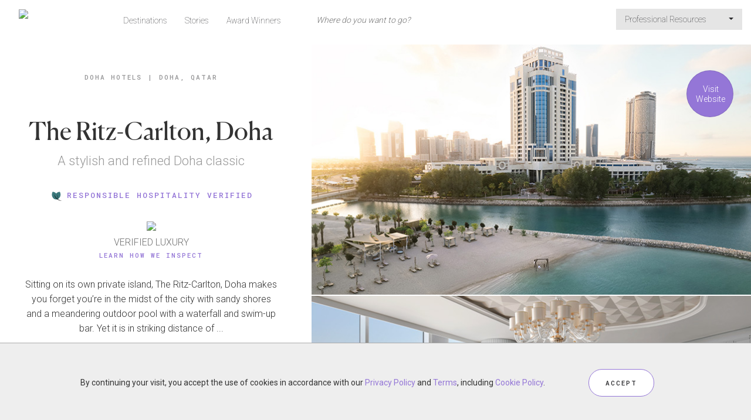

--- FILE ---
content_type: text/html;charset=UTF-8
request_url: https://www.forbestravelguide.com/hotels/doha-qatar/the-ritz-carlton-doha
body_size: 12427
content:
<!DOCTYPE html>
<html class="no-js" lang="en" xmlns="http://www.w3.org/1999/xhtml">
<head>
    <title>The Ritz-Carlton, Doha - Doha Hotels - Doha, Qatar - Forbes Travel Guide</title>
    <meta name="description" content="Sitting on its own private island, The Ritz-Carlton, Doha makes you forget you’re in the midst of the city with sandy shores and a meandering outdoor pool with a waterfall and swim-up bar."/>
    <meta name="keywords" content=""/>
    <meta name="language" content="en"/>
    <meta charset="utf-8"/>
    <meta http-equiv="Content-Type" content="text/html; charset=UTF-8"/>
    <meta http-equiv="X-UA-Compatible" content="IE=Edge"/>
    <meta name="viewport" content="width=device-width, initial-scale=1">
    <meta name="author" content="">
    <meta name="fragment" content="!">

    <meta property="fb:app_id" content="317994554883786"/>
    <meta property="og:type" content="article"/>
    <meta property="og:title" content="The Ritz-Carlton, Doha - Doha Hotels - Doha, Qatar - Forbes Travel Guide"/>
    <meta property="og:image" content="http://secure.s.forbestravelguide.com/img/properties/the-ritz-carlton-doha/the-ritz-carlton-doha-exterior2.jpg"/>
    <meta property="og:image" content="http://secure.s.forbestravelguide.com/img/properties/the-ritz-carlton-doha/the-ritz-carlton-doha-ivory-suite.jpg"/>
        <meta property="og:image" content="http://secure.s.forbestravelguide.com/img/properties/the-ritz-carlton-doha/the-ritz-carlton-doha-club-lounge.jpg"/>
        <meta property="og:image" content="http://secure.s.forbestravelguide.com/img/properties/the-ritz-carlton-doha/the-ritz-carlton-doha-dohrz-b-lounge.jpg"/>
        <meta property="og:image" content="http://secure.s.forbestravelguide.com/img/properties/the-ritz-carlton-doha/the-ritz-carlton-doha-swimming-pool.jpg"/>
        <meta property="og:image" content="http://secure.s.forbestravelguide.com/img/properties/the-ritz-carlton-doha/the-ritz-carlton-doha-outdoor-pool.jpg"/>
        <meta property="og:image" content="http://secure.s.forbestravelguide.com/img/properties/the-ritz-carlton-doha/the-ritz-carlton-doha-exterior.jpg"/>
        <meta property="og:description" content="Sitting on its own private island, The Ritz-Carlton, Doha makes you forget you’re in the midst of the city with sandy shores and a meandering outdoor pool with a waterfall and swim-up bar."/>
    <meta property="og:url" content="http://www.forbestravelguide.com/hotels/doha-qatar/the-ritz-carlton-doha"/>
    <meta property="og:site_name" content="Forbes Travel Guide"/>

    <meta name="twitter:site" content="@forbesInspector"/>
    <meta name="twitter:card" content="summary_large_image"/>
    <meta name="twitter:title" content="The Ritz-Carlton, Doha - Doha Hotels - Doha, Qatar - Forbes Travel Guide"/>
    <meta name="twitter:description" content="The Ritz-Carlton, Doha - Doha Hotels - Doha, Qatar - Forbes Travel Guide"/>
    <meta name="twitter:image" content="http://secure.s.forbestravelguide.com/img/properties/the-ritz-carlton-doha/the-ritz-carlton-doha-exterior2.jpg"/>
    <meta name="format-detection" content="telephone=no">

    <link rel="canonical" href="http://www.forbestravelguide.com/hotels/doha-qatar/the-ritz-carlton-doha"/>

    <script src="https://maps.googleapis.com/maps/api/js?key=AIzaSyAHA9z2qFbiTiRnWuJPgclLgINu5GzrMKs&libraries=places"></script>

    <script type="application/ld+json">{"@context":"http://schema.org","@type":"Hotel","name":"The Ritz-Carlton, Doha","description":"<p>Sitting on its own private island, The Ritz-Carlton, Doha makes you forget you\u2019re in the midst of the city with sandy shores and a meandering outdoor pool with a waterfall and swim-up bar. Yet it is in striking distance of the bustling West Bay business district, The Pearl Qatar, the emerging Lusail area and one of the impressive 2022 World Cup stadiums.</p><p></p><p>An extensive renovation of its 374 rooms and suites unveiled in 2019 and 2020 breathed new life into The Ritz-Carlton while it still managed to maintain the elements (like its renowned service and warm, welcoming atmosphere) that made it one of <a href=\"https://www.forbestravelguide.com/destinations/doha-qatar/travel-guide\">Doha</a>\u2019s most-loved luxury hotels. The new-look rooms ooze understated luxury \u2014 think muted blues and fresh whites with touches of gold \u2014 and start at a spacious 538 square feet and go up to 2,422 square feet.</p><p></p><p>The refurbishment included adding three new restaurants to its culinary arsenal: a branch of the popular STK steakhouse, pan-Asian hot spot B-Lounge and relaxed French brasserie Sel &amp; Miel. Those combined with the extensive leisure facilities and private beach make The Ritz Carlton, Doha an inviting city oasis.</p>","address":"PO Box 23400, West Bay Lagoon, Doha, Qatar","telephone":"974-4484-8000 ","image":"https://secure.s.forbestravelguide.com/img/properties/the-ritz-carlton-doha/thumbs/the-ritz-carlton-doha-exterior2.jpg","starRating":{"@type":"RatingEnum","ratingValue":"4"}}</script>
    <script type="application/ld+json">{"@context":"http://schema.org","@type":"BreadcrumbList","itemListElement":[{"@type":"ListItem","position":1,"item":{"@id":"/destinations/doha-qatar?show=hotels","name":"Doha Hotels"}},{"@type":"ListItem","position":2,"item":{"@id":"","name":"Doha, Qatar"}}]}</script>
    <!-- Google Analytics -->
<!-- End Google Analytics -->

    <!-- Google Tag Manager -->
    <script>(function(w,d,s,l,i){w[l]=w[l]||[];w[l].push({'gtm.start':
            new Date().getTime(),event:'gtm.js'});var f=d.getElementsByTagName(s)[0],
        j=d.createElement(s),dl=l!='dataLayer'?'&l='+l:'';j.async=true;j.src=
        'https://www.googletagmanager.com/gtm.js?id='+i+dl;f.parentNode.insertBefore(j,f);
    })(window,document,'script','dataLayer','GTM-T87K44RX');</script>
    <!-- End Google Tag Manager -->

    <!-- ********************** PROD Mode ********************** -->
    <script src="/assets/js/main.min.js?v=1.0_20251204-07351764834033485"></script>
        <!--  ***********  Not FTG Minified Extra Assets *********** -->

    <link rel="stylesheet" type="text/css" href="/assets/css/style.css?v=1.0_20251204-07351764834033485">

    <link rel="stylesheet" href="https://secure.s.forbestravelguide.com/extra/extra.css?v=1.0_20251204-07351764834033485" type="text/css">
    <script src="https://secure.s.forbestravelguide.com/extra/extra.js?v=1.0_20251204-07351764834033485"></script>
<link rel="shortcut icon" type="image/ico" href="/assets/images/favicon.ico"/>
    <link rel="apple-touch-icon" href="/assets/images/apple-touch-icon.png" />
    <link rel="apple-touch-icon-precomposed" href="/assets/images/apple-touch-icon.png" />
    <link rel="stylesheet" href="/assets/js/plugins/glightbox-3.3.0/dist/css/glightbox.css" />

    <script>
        document.addEventListener("DOMContentLoaded", function() {
            const lightbox = GLightbox({
                selector: '.glightbox'
            });
        });
    </script>

</head>

<body id="ftg-property" class="ftgClientView" data-runMode="prod" data-globalImageBase="https://secure.s.forbestravelguide.com">
<!-- Google Tag Manager (noscript) -->
<noscript><iframe src="https://www.googletagmanager.com/ns.html?id=GTM-T87K44RX"
                  height="0" width="0" style="display:none;visibility:hidden"></iframe></noscript>
<!-- End Google Tag Manager (noscript) -->
<input type="hidden" id="viewedPropertiesText" name="viewedPropertiesText" value="RECENTLY VIEWED PROPERTIES"/>
<div id="mobileSearch" class="modal fade2">
    <div class="topNavSearch globalSearchBlock navbar-collapse navbar-form navbar-left">
        <form class="globalSearchForm" action="/search" method="post">
            <input class="topViewAll" type="hidden" name="viewAll" value="false">
            <div class="globalSearchWrap">
                <div class="globalSearchInputWrap">
                    <div>
                        <span class="searchMagnify"></span>
                        <input name="phrase" autocomplete="off" type="text" tabindex="3" class="topNav searchInput" placeholder="Where do you want to go?" value=""/><a href="#" class="mobileClose" data-dismiss="modal">X</a>
                    </div>
                    <div class="mobileSearchInfo"><span class="showingCount"></span><span class="ViewAllSearchResult"><a href="#" class="viewAllResultLink">VIEW ALL RESULTS</a></span></div>
                </div>
                <div class="mobileViewAll">
                    <span class="showingCount"></span>
                    <a href="#" class="viewAllResultLink">VIEW ALL RESULTS</a>
                </div>
                <div>
                    <ul class="globalSearchMenu"></ul>
                </div>
            </div>
        </form>

    </div>

</div>










<img src="https://secure.s.forbestravelguide.com/img/properties/the-ritz-carlton-doha/the-ritz-carlton-doha-exterior2.jpg" class="hidden-pinterest">
<input type="hidden" id="shareEmailBody" value="Sitting on its own private island, The Ritz-Carlton, Doha makes you forget you’re in the midst of the city with sandy shores and a meandering outdoor pool with a waterfall and swim-up bar."/>


<div id="propertyWrap">

    <div id="whatWePaidModal" class="whatWePaidModalWrap modal fade2" tabindex="-1" role="dialog">
        <div class="whatWePaidInfo modal-dialog modal-content">
            <div class="closeModal" data-dismiss="modal"></div>
            <div class="whatWePaidInfoContent">
                <div class="modalTitle">We Paid&nbsp;/night</div>
                <div class="wePaidFootnote">Including room rate, taxes and mandatory resort fees</div>
                <div class="wePaidSubHead">What does ""We Paid"" mean?</div>
                <div class="wePaidExplanation"><pstyle="margin-bottom: 0px;="" text-rendering:="" optimizelegibility;="" font-feature-settings:="" 'kern'="" 1;="" font-kerning:="" normal;="" color:="" rgb(102,="" 102,="" 102);="" font-family:="" lato;="" font-size:="" 12px;"="">Forbes Travel Guide performs independent, incognito inspections of all hotels we rate. This is what we paid when we stayed at this hotel.<p></p><p><br></p><p>Rates can vary widely by room type and season. "We Paid" is intended to give a general sense of price, but you might find considerably different rates for your trip.</p><p><br></p><p>When we book, we aim for the optimum season for the destination, but we avoid holidays and major public events, when prices are highest. We generally book a room at one category up from the most basic.</p><p><br></p><p>We take advantage of promotional rates, when possible. That means the rate you see above might have included other benefits, such as spa or meal credits.</p>                                        </pstyle="margin-bottom:></div>
            </div>
        </div>
    </div>
    <div class="navContainer">
        <div class="row no-gutter">
            <div class="col-xs-12">
                <nav id="topMainNavWrap" class="navbar navbar-default outerSearch">
    <div class="container-fluid">
        <!-- Brand and toggle get grouped for better mobile display -->
        <div class="navbar-header">
            <div class="row">
                <div class="col-xs-2 aCenter">
                    <button id="topMobileButton" type="button" class="navbar-toggle collapsed" data-toggle="collapse" data-target="#navbar-collapsed" aria-expanded="false">
                        <span class="sr-only">Toggle navigation</span>
                        <span class="icon-bar"></span>
                        <span class="icon-bar"></span>
                        <span class="icon-bar"></span>
                    </button>
                    <div id="closeMobileMenuX">X</div>
                </div>
                <div id="navbar-ftgLogoWrap" class="col-xs-8">
                    <a id="navbar-ftgLogo" href="/">
                        <img class="topMobileDefault" src="https://secure.s.forbestravelguide.com/images/ftg-logo.svg" data-pin-nopin="true">
                        <img class="topMobileActive" src="https://secure.s.forbestravelguide.com/images/ftg-logo-white.svg" data-pin-nopin="true">
                    </a>
                </div>
                <div class="col-xs-2 aCenter">
                    <button id="topSearchIcon" type="button" class="navbar-toggle collapsed" data-toggle="modal" data-target="#mobileSearch" aria-expanded="false">
                        <img class="mobileSearchMagnifyButton topMobileDefault" src="https://secure.s.forbestravelguide.com/images/ic-search.svg" data-pin-nopin="true">
                        <img class="topMobileActive" src="https://secure.s.forbestravelguide.com/images/ic-search-white.svg" data-pin-nopin="true">
                    </button>
                </div>
            </div>
        </div>

        <div class="topNavSearch globalSearchBlock navbar-collapse navbar-form navbar-left">
            <form class="globalSearchForm" action="/search" method="post">
                <input class="topViewAll" type="hidden" name="viewAll" value="false">
                <div class="globalSearchWrap">
                    <div class="globalSearchInputWrap">
                        <div>
                            <span class="searchMagnify"></span>
                            <input name="phrase" autocomplete="off" type="text" tabindex="3" class="topNav searchInput" disabled="" placeholder="Where do you want to go?" value=""/><a href="#" class="mobileClose">X</a>
                        </div>
                        <div class="mobileSearchInfo"><span class="showingCount"></span><span class="ViewAllSearchResult"><a href="#" class="viewAllResultLink">VIEW ALL RESULTS</a></span></div>
                    </div>
                    <div class="mobileViewAll">
                        <span class="showingCount"></span>
                        <a href="#" class="viewAllResultLink">VIEW ALL RESULTS</a>
                    </div>
                    <div>
                        <ul class="globalSearchMenu"></ul>
                    </div>
                </div>
            </form>
        </div>

        <div class="collapse navbar-collapse" id="navbar-collapsed">
            <ul class="nav navbar-nav navbar-left">
                <li class=""><a href="/destinations">Destinations</a></li>
                <li><a href="http://stories.forbestravelguide.com">Stories</a></li>
                <li class=""><a href="/award-winners">Award Winners</a></li>
                </ul>
            <ul class="nav navbar-nav navbar-right">
                    <li class="dropdown">
                        <a href="#" class="dropdown-toggle" data-toggle="dropdown" role="button" aria-haspopup="true" aria-expanded="false">Professional Resources&nbsp;<span class="caret"></span></a>
                        <ul class="dropdown-menu">
                            <li><a class="dropdown-item" href="https://partner.forbestravelguide.com/">Professional Services</a></li>
                            <li><a class="dropdown-item" href="/travel-advisors-portal">Travel Advisors</a></li>
                            <li><a class="dropdown-item" href="/landing/responsible-hospitality">Responsible Hospitality</a></li>
                            <li><a class="dropdown-item" href="https://www.discoverastria.com/">Astria - Verified Suppliers</a></li>
                            </ul>
                    </li>
                    </ul>
            </div>
    </div>
</nav></div>
        </div>
    </div>


    <div class="containerTemp fullWidth">
        <div id="scrollSpeedContainer" class="scrollContainer row flex-container">
            <div id="contentLeft" class="scrollItem flex-item col-sx-12 col-sm-12 col-md-6 col-lg-5 col-xl-4">
                <div class="contentBlock">

                    <div class="breadcrumbs">
                        <span class="breadCrumbTxt"><a href="/destinations/doha-qatar?show=hotels">Doha Hotels</a></span><span class="divider">|</span><span class="breadCrumbTxt"><a href="/destinations/doha-qatar/travel-guide">Doha, Qatar</a></span>
                                    </div>

                    <div class="propMain">
                        <div class="propTop">
                            <h1 class="bigTitle">The Ritz-Carlton, Doha</h1>

                            <div class="tagLine">A stylish and refined Doha classic</div>


                            <div class="topRankLine aCenter"><a href="/collections/responsible-hospitality" class="inspectLabel"><img class="accoladeIcon" src="https://secure.s.forbestravelguide.com/img/ResponsibleHospitalityCircleIcon.svg">RESPONSIBLE HOSPITALITY VERIFIED</a></div>
                                <div class="ftgRankStar aCenter">
                                <div>
                                        <span class="ratingYearIcon "></span>
                                        <img class="starImg" src="https://secure.s.forbestravelguide.com/images/rating-4-star-icon.svg?v=1.0_20251204-07351764834033485" data-pin-nopin="true">
                                    </div>
                                    <div class="starText1">
                                            VERIFIED LUXURY</div>
                                    <div class="starText2">
                                        <a href="#"  data-toggle="modal" data-target="#ftgDialogModal">Learn How We Inspect</a>
                                    </div>
                                    <div class="modal fade2" id="ftgDialogModal" tabindex="-1" role="dialog" aria-labelledby="ftgDialogModalLabel" style="display: none;">
    <div class="modal-dialog  modal-lg" role="document">
        <div class="modal-content" style="overflow: hidden;">
            <div class="modal-header">
                <button type="button" class="close" data-dismiss="modal" aria-label="Close"></button>
                <div class="modal-title" id="ftgDialogModalLabel"><b>We are the only independent, global rating system for luxury hotels, restaurants, spas and ocean cruise ships.</b><br></div>
            </div>
            <div id="howWeInspect" class="modal-body" style="max-height: 631px; overflow-y: auto;">
                <div class="row">
                    <div class="col-md-6 howWeLeft">
                        <div class="listStar"><b>Here are five things to know about us:</b><div><br>1. We verify luxury. Our highly trained inspectors visit every property we rate, evaluating based on up to 900 objective criteria. Our hotel stays span a minimum of two nights.</div></div>
                        <div class="listStar">2. We pay our own way. No one can buy a rating; all ratings are earned through our objective inspection process.</div>
                        <div class="listStar">3. Our global team of inspectors are anonymous at all times, so they have the same experience as a typical guest.</div>
                        <div class="listStar">4. While we inspect both service and facility, our Star Rating system emphasizes service because your experience at a hotel, restaurant or spa goes beyond looks — how it makes you feel is what you will remember most.</div>
                        <div class="listStar">5. We started in1958 as Mobil Travel Guide, and we created the original Five-Star rating system for hospitality.<div><br><b>For press inquiries, please <a href="https://www.forbestravelguide.com/media-center" title="Media center">click here</a>.</b><br></div></div>
                    </div>
                    <div class="col-md-6 howWeRight">
                        <div class="rightSideRow">
                            <div class="ratingIconWrap">
                                <img class="ratingIcon" src="https://secure.s.forbestravelguide.com/images/icon-circle-5-star.svg" data-pin-nopin="true">
                                <div class="ratingText">
                                    <span class="howWeInspectTitle">Five-Star</span><br/>
                                    <span>These properties deliver an outstanding experience and consistently offer a highly customized level of service.</span><br/>
                                </div>
                            </div>
                        </div>
                        <div class="rightSideRow">
                            <div class="ratingIconWrap">
                                <img class="ratingIcon" src="https://secure.s.forbestravelguide.com/images/icon-circle-4-star.svg" data-pin-nopin="true">
                                <div class="ratingText">
                                    <span class="howWeInspectTitle">Four-Star</span><br/>
                                    <span>These are exceptional properties, offering high levels of service and quality of facility to match.</span><br/>
                                </div>
                            </div>
                        </div>
                        <div class="rightSideRow">
                            <div class="ratingIconWrap">
                                <img class="ratingIcon" src="https://secure.s.forbestravelguide.com/images/icon-circle-R-star.svg" data-pin-nopin="true">
                                <div class="ratingText">
                                    <span class="howWeInspectTitle">Recommended</span><br/>
                                    <span>These are excellent properties with consistently good service and facilities.</span><br/>
                                </div>
                            </div>
                        </div>
                        <div class="rightSideRow borderTop">
                            <div class="ratingIconWrap">
                                <img class="ratingIcon" src="https://secure.s.forbestravelguide.com/images/icon-circle-S-star.svg" data-pin-nopin="true">
                                <div class="ratingText">
                                    <span class="howWeInspectTitle">Soon To Be Rated</span><br/>
                                    <span>As our highly trained, incognito inspectors work to assess properties, our editors check them out ahead of time and provide a sneak preview of what to expect.</span><br/>
                                </div>
                            </div>
                        </div>
                    </div>
                    <div class="row">
                        <div class="col-md-12 aCenter">
                            <a href="/award-winners" class="btn btnRound">VIEW ALL AWARD WINNERS</a>
                        </div>
                    </div>
                </div>
            </div>
            <div class="modal-footer">
                <button type="button" class="btn btn-default" data-dismiss="modal">Close</button>
            </div>
        </div>
    </div>
</div>

<script>
$(document).ready(function() {

    if(window.location.href.indexOf('#learn') != -1) {
        $('#ftgDialogModal').modal('show');
    }

});
</script></div>
                        </div>


</div>


                    <div class="contentBlock propDescrption contentWrap readMore" data-maxChar="250">
                        <p>Sitting on its own private island, The Ritz-Carlton, Doha makes you forget you’re in the midst of the city with sandy shores and a meandering outdoor pool with a waterfall and swim-up bar. Yet it is in striking distance of the bustling West Bay business district, The Pearl Qatar, the emerging Lusail area and one of the impressive 2022 World Cup stadiums.</p><p></p><p>An extensive renovation of its 374 rooms and suites unveiled in 2019 and 2020 breathed new life into The Ritz-Carlton while it still managed to maintain the elements (like its renowned service and warm, welcoming atmosphere) that made it one of <a href="https://www.forbestravelguide.com/destinations/doha-qatar/travel-guide">Doha</a>’s most-loved luxury hotels. The new-look rooms ooze understated luxury — think muted blues and fresh whites with touches of gold — and start at a spacious 538 square feet and go up to 2,422 square feet.</p><p></p><p>The refurbishment included adding three new restaurants to its culinary arsenal: a branch of the popular STK steakhouse, pan-Asian hot spot B-Lounge and relaxed French brasserie Sel &amp; Miel. Those combined with the extensive leisure facilities and private beach make The Ritz Carlton, Doha an inviting city oasis.</p></div>



                    <div id="shareGroupBlock" class="contentBlock shareGroup" data-imageBase="https://secure.s.forbestravelguide.com">
    <span id="shareText">SHARE</span>
    <span id="shareGroupBox"></span>
    </div>
<div class="infoBlockWrap">
                        <div class="infoBlock contentBlock">
                                <div class="infoBlockTitle accordion opened" data-target="#ard01"><span class="ardIcon opened"></span>Our Inspector's Highlights</div>
                                <div id="ard01" class="accordionContent infoBlockContent contentBlock contentWrap">
                                        <p></p><ul><li>The hotel’s four VIP suites are the jewels in the crown. They include the sand-and-sea-inspired Katara Suite (“Katara” is a derivation of the original name for Qatar), which is the only one with an outdoor dining and entertaining area.</li><li>The Ritz Carlton, Doha has one of the most well-equipped leisure centers in Qatar, with two indoor tennis courts; a squash court; indoor, temperature-controlled pools; and an extensive gym with vistas of the private marina.</li><li>The newly renovated spa provides a range of indulgent treatments, including the refreshing Desert Cooler for those who need to escape the heat. The Ritz-Carlton Spa, Doha also has a state-of-the-art Cryosauna, which offers cold therapy.</li><li>In mid-2021, the luxury hotel reopened its refurbished private beach, which has the Doha skyline and The Pearl Qatar as its backdrop. It’s just the place to escape the sweltering city.</li><li>On the 23rd floor of the hotel, the sleek STK has one of the best views in Doha and a menu of steakhouse classics. After dark, it’s one of the most sought-after spots in the city, thanks to an in-house DJ and diverse clientele.</li></ul><p></p><p></p></div>
                            </div>
                        <div class="infoBlock contentBlock">
                                <div class="infoBlockTitle accordion opened" data-target="#ard03"><span class="ardIcon opened"></span>Things to Know</div>
                                <div id="ard03" class="accordionContent infoBlockContent contentWrap">
                                        <p></p><ul><li>Because of its location and facilities, The Ritz Carlton, Doha is popular with Qatar-based guests for staycations, so it can be crowded around the two Eid holidays and at the end of the year.</li><li>B-Lounge is next to the marina and not in the main hotel.</li><li>While it is a “city hotel,” The Ritz-Carlton, Doha is set away from West Bay, where many restaurants and bars are located.</li></ul><p></p><p></p></div>
                            </div>
                        <div class="infoBlock contentBlock">
                                <div class="infoBlockTitle accordion opened" data-target="#ard04"><span class="ardIcon opened"></span>Nearby Attractions</div>
                                <div id="ard04" class="accordionContent infoBlockContent contentWrap">
                                        <p></p><ul><li>A short drive from the Doha hotel, The Pearl Qatar is a residential and retail development perched on a burgeoning manmade island. It boasts some of Doha’s favorite cafés and eateries and is worth a visit for a stroll along the promenade.</li><li>The nearby Doha Golf Club hosts a 27-hole desert course as well as other facilities.</li><li>Qatar’s newest city, Lusail is home to gleaming new towers, quirky cafés and a food truck park. It also has a waterfront area that’s great for walks in the cooler months.</li><li>The 80,000-seat Lusail Stadium is one of the venues purpose-built for the 2022 World Cup in Qatar. Its design is based on a traditional Qatari lantern.</li></ul><p></p></div>
                            </div>
                        <div class="infoBlock contentBlock">
                                <div class="infoBlockTitle accordion opened" data-target="#ard02"><span class="ardIcon opened"></span>Amenities</div>
                                <div id="ard02" class="accordionContent infoBlockContent row">
                                    <div class="contentWrap">
                                        <div class="amenityList col-xs-12 col-sm-6 col-md-6">
                                                <img class="amenityIcon" src=" https://secure.s.forbestravelguide.com/images/amenity/hotels/24-hour-room-service.svg" data-pin-nopin="true">
                                                <span class="amenity">24-hour room service </span></div>
                                        <div class="amenityList col-xs-12 col-sm-6 col-md-6">
                                                <img class="amenityIcon" src="https://secure.s.forbestravelguide.com/images/amenity/hotels/babysitting-services.svg" data-pin-nopin="true">
                                                <span class="amenity">Babysitting services</span></div>
                                        <div class="amenityList col-xs-12 col-sm-6 col-md-6">
                                                <img class="amenityIcon" src="https://secure.s.forbestravelguide.com/images/amenity/hotels/bar-lounge.svg" data-pin-nopin="true">
                                                <span class="amenity">Bar</span></div>
                                        <div class="amenityList col-xs-12 col-sm-6 col-md-6">
                                                <img class="amenityIcon" src="http://secure.s.forbestravelguide.com/images/amenity/hotels/beach.svg" data-pin-nopin="true">
                                                <span class="amenity">Beach</span></div>
                                        <div class="amenityList col-xs-12 col-sm-6 col-md-6">
                                                <img class="amenityIcon" src="https://secure.s.forbestravelguide.com/images/amenity/hotels/fitness-classes.svg" data-pin-nopin="true">
                                                <span class="amenity">Fitness classes</span></div>
                                        <div class="amenityList col-xs-12 col-sm-6 col-md-6">
                                                <img class="amenityIcon" src="https://secure.s.forbestravelguide.com/images/amenity/spas/gym.svg" data-pin-nopin="true">
                                                <span class="amenity">Gym</span></div>
                                        <div class="amenityList col-xs-12 col-sm-6 col-md-6">
                                                <img class="amenityIcon" src="https://secure.s.forbestravelguide.com/images/amenity/hotels/house-car.svg" data-pin-nopin="true">
                                                <span class="amenity">House car</span></div>
                                        <div class="amenityList col-xs-12 col-sm-6 col-md-6">
                                                <img class="amenityIcon" src="https://secure.s.forbestravelguide.com/images/amenity/hotels/pool-indoor.svg" data-pin-nopin="true">
                                                <span class="amenity">Indoor pool</span></div>
                                        <div class="amenityList col-xs-12 col-sm-6 col-md-6">
                                                <img class="amenityIcon" src="https://secure.s.forbestravelguide.com/images/amenity/hotels/meeting-rooms.svg" data-pin-nopin="true">
                                                <span class="amenity">Meeting rooms</span></div>
                                        <div class="amenityList col-xs-12 col-sm-6 col-md-6">
                                                <img class="amenityIcon" src="https://secure.s.forbestravelguide.com/images/amenity/hotels/pool-outdoor.svg" data-pin-nopin="true">
                                                <span class="amenity">Outdoor pool</span></div>
                                        <div class="amenityList col-xs-12 col-sm-6 col-md-6">
                                                <img class="amenityIcon" src="https://secure.s.forbestravelguide.com/images/amenity/hotels/restaurant.svg" data-pin-nopin="true">
                                                <span class="amenity">Restaurants</span></div>
                                        <div class="amenityList col-xs-12 col-sm-6 col-md-6">
                                                <img class="amenityIcon" src="https://secure.s.forbestravelguide.com/images/amenity/hotels/spa.svg" data-pin-nopin="true">
                                                <span class="amenity">Spa</span></div>
                                        <div class="amenityList col-xs-12 col-sm-6 col-md-6">
                                                <img class="amenityIcon" src="https://secure.s.forbestravelguide.com/images/amenity/hotels/tennis.svg" data-pin-nopin="true">
                                                <span class="amenity">Tennis</span></div>
                                        </div>
                                </div>
                            </div>
                        </div>

                    <div class="row contentBlock aCenter">
                            <a href="/destinations/doha-qatar/travel-guide" class="btn btnRound travelGuideButton">Doha&nbsp;Travel Guide</a>
                        </div>

                        <div class="propGettingThere row contentBlock flex-container">
                            <div class="section-title">
                                Getting There</div>
                            <div class="col-xs-12 col-sm-6 flex-item propAddressWrap">
                                <div class="propAddress">
                                    PO Box 23400, West Bay Lagoon, Doha, Qatar</div>
                                <div class="propContact onlyDesktop"><span class="contactLabel">TEL</span><span class="contactText">974-4484-8000 </span></div>
                                    <div class="propContact onlyMobile"><span class="contactLabel">TEL</span><span class="contactText"><a href="tel:974-4484-8000 ">974-4484-8000 </a></span></div>
                                <div class="propContact onlyDesktop"><span class="contactLabel">TEL</span><span class="contactText">974-4484-8309</span></div>
                                    <div class="propContact onlyMobile"><span class="contactLabel">TEL</span><span class="contactText"><a href="tel:974-4484-8309">974-4484-8309</a></span></div>
                                <div class="propAddtionalDetails">
                                    <div class="propAdditionalInfo infoBlockContent">

                                        <div class="propAdditionalData">
                                                <span class="infoLabel">NEARBY AIRPORT(S)</span>
                                                <div class="airportList">
                                                    <a href="https://www.google.com/maps/dir/?api=1&origin=DOH+Airport&destination=The Ritz-Carlton, Doha%20Doha" target="_blank">DOH</a>&nbsp;<span class="infoText">(24-45 min)</span>
                                                        &nbsp;
                                                    </div>
                                            </div>
                                        </div>
                                </div>

                                <div class="aCenter">
                                        <a href="https://www.marriott.com/reservation/rateListMenu.mi" class="btn btnRound" target="_blank" onclick="trackOutboundLink('Check Availability','https://www.marriott.com/reservation/rateListMenu.mi', '_blank'); return false;">Check Availability</a>
                                    </div>
                                </div>


                            <div class="col-xs-12 col-sm-6 flex-item propMapLinkWrap">
                                <div class="propMapLink">
                                    <img class="exploreMap" src="https://maps.googleapis.com/maps/api/staticmap?center=25.3790534,51.5317047&zoom=13&size=255x255&key=AIzaSyAHA9z2qFbiTiRnWuJPgclLgINu5GzrMKs&style=feature:all|element:all|hue:ffee00|saturation:-90&style=feature:road|element:geometry|lightness:100|visibility:simplified&style=feature:road|element:labels|visibility:off" data-pin-nopin="true"/>

                                    <div class="mapPropertyWrap">
                                        <a class="mapProperty" href="#propertyMap" data-address="The Ritz-Carlton, Doha" data-geocode="25.3790534,51.5317047" data-title="The Ritz-Carlton, Doha" data-thumb="">
                                            <div class="exploreMapIconWrap">
                                                <span class="exploreMapRatingIcon star-4"></span>
                                                </div>
                                        </a>
                                    </div>
                                </div>


                            </div>
                        </div>
                    <div id="propertyMapWap" class="hidden">
                        <div id="propertyMap">
                            <div id="propertyMapCanvas"></div>
                        </div>
                    </div>
                    <div id="markerIw" class="hidden">
                        <div style="overflow: auto;">
                            <div class="mapInfoBox">
                                <div class="mapInfoRating"><img src="https://secure.s.forbestravelguide.com/images/mapIcons/icon-rating-FOUR_STAR.svg" class="mapInfoRatingIcon" data-pin-nopin="true"></div>
                                <div class="mapInfoPropImg">
                                    <img src="https://secure.s.forbestravelguide.com/img/properties/the-ritz-carlton-doha/medium/the-ritz-carlton-doha-exterior2.jpg">
                                </div>
                                <div class="markerAccoladeWrap"><div class="markerAccolade"><div class="markerAccoladeText">RESPONSIBLE HOSPITALITY VERIFIED</div></div></div>
                                <div class="mapInfoTextWrap">
                                    <div class="mapInfoBreadCrumb">
                                        <a href="/destinations/doha-qatar">Doha</a>
                                    </div>
                                    <div class="mapInfoPropName">
                                        The Ritz-Carlton, Doha</div>
                                </div>
                            </div>
                        </div>
                    </div>


                    <div class="propStoryBlock row contentBlock">
                            <div class="smallTitle"></div>
                            <div class="section-title">Stories</div>
                            <div class="">
                                <div class="storyBlock itemBox col-xs-12 col-sm-6 col-md-6">
                                        <a class="imgThumbnailWrap" href="https://stories.forbestravelguide.com/the-best-things-forbes-travel-guide-inspectors-ate-and-drank-in-2024"><img class="imgThumbnail lazyload" data-srcset="https://stories.forbestravelguide.com/wp-content/uploads/2024/12/NEW-los-fuegos-by-francis-mallmann-parilladas.jpg-1200x665.png 500w, https://stories.forbestravelguide.com/wp-content/uploads/2024/12/NEW-los-fuegos-by-francis-mallmann-parilladas.jpg-1200x665.png 640w, https://stories.forbestravelguide.com/wp-content/uploads/2024/12/NEW-los-fuegos-by-francis-mallmann-parilladas.jpg-1200x665.png 1024w" data-pin-nopin="true"></a>
                                        <div class="thumbTitle"><a href="https://stories.forbestravelguide.com/the-best-things-forbes-travel-guide-inspectors-ate-and-drank-in-2024">The Best Things Forbes Travel Guide Inspectors Ate And Drank In 2024</a></div>
                                    </div>
                                <div class="storyBlock itemBox col-xs-12 col-sm-6 col-md-6">
                                        <a class="imgThumbnailWrap" href="https://stories.forbestravelguide.com/the-12-best-doha-hotels"><img class="imgThumbnail lazyload" data-srcset="https://stories.forbestravelguide.com/wp-content/uploads/2024/02/HeroBestDohaHotels-RafflesDoha-ExteriorDay-CreditRafflesDoha.jpg 500w, https://stories.forbestravelguide.com/wp-content/uploads/2024/02/HeroBestDohaHotels-RafflesDoha-ExteriorDay-CreditRafflesDoha.jpg 640w, https://stories.forbestravelguide.com/wp-content/uploads/2024/02/HeroBestDohaHotels-RafflesDoha-ExteriorDay-CreditRafflesDoha.jpg 1024w" data-pin-nopin="true"></a>
                                        <div class="thumbTitle"><a href="https://stories.forbestravelguide.com/the-12-best-doha-hotels">The 12 Best Doha Hotels</a></div>
                                    </div>
                                <div class="storyBlock itemBox col-xs-12 col-sm-6 col-md-6">
                                        <a class="imgThumbnailWrap" href="https://stories.forbestravelguide.com/34-hotels-to-visit-this-holiday-season"><img class="imgThumbnail lazyload" data-srcset="https://stories.forbestravelguide.com/wp-content/uploads/2021/12/HERO-ThePeninsulaChicago-TheSkyRink-PeterBear-CreditThePeninsulaChicago.jpg 500w, https://stories.forbestravelguide.com/wp-content/uploads/2021/12/HERO-ThePeninsulaChicago-TheSkyRink-PeterBear-CreditThePeninsulaChicago.jpg 640w, https://stories.forbestravelguide.com/wp-content/uploads/2021/12/HERO-ThePeninsulaChicago-TheSkyRink-PeterBear-CreditThePeninsulaChicago.jpg 1024w" data-pin-nopin="true"></a>
                                        <div class="thumbTitle"><a href="https://stories.forbestravelguide.com/34-hotels-to-visit-this-holiday-season">34 Hotels To Visit This Holiday Season</a></div>
                                    </div>
                                <div class="storyBlock itemBox col-xs-12 col-sm-6 col-md-6">
                                        <a class="imgThumbnailWrap" href="https://stories.forbestravelguide.com/11-places-to-visit-in-june"><img class="imgThumbnail lazyload" data-srcset="https://stories.forbestravelguide.com/wp-content/uploads/2021/06/HERO-11PlacesToVisitInJune-TheRitz-CarltonLakeTahoe-LakeClub-CreditTheRitz-CarltonLakeTahoe.jpg 500w, https://stories.forbestravelguide.com/wp-content/uploads/2021/06/HERO-11PlacesToVisitInJune-TheRitz-CarltonLakeTahoe-LakeClub-CreditTheRitz-CarltonLakeTahoe.jpg 640w, https://stories.forbestravelguide.com/wp-content/uploads/2021/06/HERO-11PlacesToVisitInJune-TheRitz-CarltonLakeTahoe-LakeClub-CreditTheRitz-CarltonLakeTahoe.jpg 1024w" data-pin-nopin="true"></a>
                                        <div class="thumbTitle"><a href="https://stories.forbestravelguide.com/11-places-to-visit-in-june">11 Places To Visit In June</a></div>
                                    </div>
                                <div class="storyBlock itemBox col-xs-12 col-sm-6 col-md-6">
                                        <a class="imgThumbnailWrap" href="https://stories.forbestravelguide.com/8-top-hotel-pools-in-doha"><img class="imgThumbnail lazyload" data-srcset="https://stories.forbestravelguide.com/wp-content/uploads/2019/07/HERO-DohaPools-creditMandarinOrientalDoha.jpg 500w, https://stories.forbestravelguide.com/wp-content/uploads/2019/07/HERO-DohaPools-creditMandarinOrientalDoha.jpg 640w, https://stories.forbestravelguide.com/wp-content/uploads/2019/07/HERO-DohaPools-creditMandarinOrientalDoha.jpg 1024w" data-pin-nopin="true"></a>
                                        <div class="thumbTitle"><a href="https://stories.forbestravelguide.com/8-top-hotel-pools-in-doha">8 Top Hotel Pools In Doha</a></div>
                                    </div>
                                <div class="storyBlock itemBox col-xs-12 col-sm-6 col-md-6">
                                        <a class="imgThumbnailWrap" href="https://stories.forbestravelguide.com/have-a-taste-of-dohas-dining-renaissance"><img class="imgThumbnail lazyload" data-srcset="https://stories.forbestravelguide.com/wp-content/uploads/2019/03/HERO-DohasDiningRenaissance-NobuDoha-CreditChristianHoran.jpg 500w, https://stories.forbestravelguide.com/wp-content/uploads/2019/03/HERO-DohasDiningRenaissance-NobuDoha-CreditChristianHoran.jpg 640w, https://stories.forbestravelguide.com/wp-content/uploads/2019/03/HERO-DohasDiningRenaissance-NobuDoha-CreditChristianHoran.jpg 1024w" data-pin-nopin="true"></a>
                                        <div class="thumbTitle"><a href="https://stories.forbestravelguide.com/have-a-taste-of-dohas-dining-renaissance">Have A Taste Of Doha’s Dining Renaissance</a></div>
                                    </div>
                                </div>
                            </div>
                    <div class="findMoreLikeThisBlock">
                            <div class="section-title">Find More Like This</div>
                            <div class="aCenter">
                                <a href="/collections/responsible-hospitality" class="btn btnRound">Responsible Hospitality </a>
                                <a href="/collections/the-ritz-carlton-hotels-resorts" class="btn btnRound">The Ritz-Carlton Hotels & Resorts</a>
                                </div>
                            <div class="viewAllCollections">
                                <a href="/collections" class="btn btnRound">VIEW ALL COLLECTIONS</a>
                            </div>
                        </div>
                    </div>
            </div>


            <div id="contentRight" class="scrollItem flex-item col-sx-12 col-sm-12 col-md-6 col-lg-7 col-xl-8">
                <div class="row no-gutter">

                    <div class="breadcrumbs">
    <span class="breadCrumbTxt"><a href="/destinations/doha-qatar?show=hotels">Doha Hotels</a></span><span class="divider">|</span><span class="breadCrumbTxt">Doha, Qatar</span></div><div id="propImageBlockWrap" class="" tabindex="-1" role="dialog">
                        <p class="closeModal" data-dismiss="modal" ></p>
                        <div class="propImageBlock">
                                <img class="propImg lazyload no-src" src="https://secure.s.forbestravelguide.com/img/properties/the-ritz-carlton-doha/the-ritz-carlton-doha-exterior2.jpg" data-src="https://secure.s.forbestravelguide.com/img/properties/the-ritz-carlton-doha/the-ritz-carlton-doha-exterior2.jpg" data-srcset="https://secure.s.forbestravelguide.com/img/properties/the-ritz-carlton-doha/medium/the-ritz-carlton-doha-exterior2.jpg 10w,https://secure.s.forbestravelguide.com/img/properties/the-ritz-carlton-doha/the-ritz-carlton-doha-exterior2.jpg 1280w,https://secure.s.forbestravelguide.com/img/properties/the-ritz-carlton-doha/extra-large/the-ritz-carlton-doha-exterior2.jpg 9900w" alt="the ritz carlton doha exterior2" data-pin-description="The Ritz-Carlton, Doha - Doha Hotels - Doha, Qatar - Forbes Travel Guide">

                                </div>
                        <div class="propImageBlock">
                                <img class="propImg lazyload no-src" src="https://secure.s.forbestravelguide.com/img/properties/the-ritz-carlton-doha/the-ritz-carlton-doha-ivory-suite.jpg" data-src="https://secure.s.forbestravelguide.com/img/properties/the-ritz-carlton-doha/the-ritz-carlton-doha-ivory-suite.jpg" data-srcset="https://secure.s.forbestravelguide.com/img/properties/the-ritz-carlton-doha/medium/the-ritz-carlton-doha-ivory-suite.jpg 10w,https://secure.s.forbestravelguide.com/img/properties/the-ritz-carlton-doha/the-ritz-carlton-doha-ivory-suite.jpg 1280w,https://secure.s.forbestravelguide.com/img/properties/the-ritz-carlton-doha/extra-large/the-ritz-carlton-doha-ivory-suite.jpg 9900w" alt="the ritz carlton doha ivory suite" data-pin-description="The Ritz-Carlton, Doha - Doha Hotels - Doha, Qatar - Forbes Travel Guide">

                                </div>
                        <div class="propImageBlock">
                                <img class="propImg lazyload no-src" src="https://secure.s.forbestravelguide.com/img/properties/the-ritz-carlton-doha/the-ritz-carlton-doha-club-lounge.jpg" data-src="https://secure.s.forbestravelguide.com/img/properties/the-ritz-carlton-doha/the-ritz-carlton-doha-club-lounge.jpg" data-srcset="https://secure.s.forbestravelguide.com/img/properties/the-ritz-carlton-doha/medium/the-ritz-carlton-doha-club-lounge.jpg 10w,https://secure.s.forbestravelguide.com/img/properties/the-ritz-carlton-doha/the-ritz-carlton-doha-club-lounge.jpg 1280w,https://secure.s.forbestravelguide.com/img/properties/the-ritz-carlton-doha/extra-large/the-ritz-carlton-doha-club-lounge.jpg 9900w" alt="the ritz carlton doha club lounge" data-pin-description="The Ritz-Carlton, Doha - Doha Hotels - Doha, Qatar - Forbes Travel Guide">

                                </div>
                        <div class="propImageBlock">
                                <img class="propImg lazyload no-src" src="https://secure.s.forbestravelguide.com/img/properties/the-ritz-carlton-doha/the-ritz-carlton-doha-dohrz-b-lounge.jpg" data-src="https://secure.s.forbestravelguide.com/img/properties/the-ritz-carlton-doha/the-ritz-carlton-doha-dohrz-b-lounge.jpg" data-srcset="https://secure.s.forbestravelguide.com/img/properties/the-ritz-carlton-doha/medium/the-ritz-carlton-doha-dohrz-b-lounge.jpg 10w,https://secure.s.forbestravelguide.com/img/properties/the-ritz-carlton-doha/the-ritz-carlton-doha-dohrz-b-lounge.jpg 1280w,https://secure.s.forbestravelguide.com/img/properties/the-ritz-carlton-doha/extra-large/the-ritz-carlton-doha-dohrz-b-lounge.jpg 9900w" alt="the ritz carlton doha dohrz b lounge" data-pin-description="The Ritz-Carlton, Doha - Doha Hotels - Doha, Qatar - Forbes Travel Guide">

                                </div>
                        <div class="propImageBlock">
                                <img class="propImg lazyload no-src" src="https://secure.s.forbestravelguide.com/img/properties/the-ritz-carlton-doha/the-ritz-carlton-doha-swimming-pool.jpg" data-src="https://secure.s.forbestravelguide.com/img/properties/the-ritz-carlton-doha/the-ritz-carlton-doha-swimming-pool.jpg" data-srcset="https://secure.s.forbestravelguide.com/img/properties/the-ritz-carlton-doha/medium/the-ritz-carlton-doha-swimming-pool.jpg 10w,https://secure.s.forbestravelguide.com/img/properties/the-ritz-carlton-doha/the-ritz-carlton-doha-swimming-pool.jpg 1280w,https://secure.s.forbestravelguide.com/img/properties/the-ritz-carlton-doha/extra-large/the-ritz-carlton-doha-swimming-pool.jpg 9900w" alt="the ritz carlton doha swimming pool" data-pin-description="The Ritz-Carlton, Doha - Doha Hotels - Doha, Qatar - Forbes Travel Guide">

                                </div>
                        <div class="propImageBlock">
                                <img class="propImg lazyload no-src" src="https://secure.s.forbestravelguide.com/img/properties/the-ritz-carlton-doha/the-ritz-carlton-doha-outdoor-pool.jpg" data-src="https://secure.s.forbestravelguide.com/img/properties/the-ritz-carlton-doha/the-ritz-carlton-doha-outdoor-pool.jpg" data-srcset="https://secure.s.forbestravelguide.com/img/properties/the-ritz-carlton-doha/medium/the-ritz-carlton-doha-outdoor-pool.jpg 10w,https://secure.s.forbestravelguide.com/img/properties/the-ritz-carlton-doha/the-ritz-carlton-doha-outdoor-pool.jpg 1280w,https://secure.s.forbestravelguide.com/img/properties/the-ritz-carlton-doha/extra-large/the-ritz-carlton-doha-outdoor-pool.jpg 9900w" alt="the ritz carlton doha outdoor pool" data-pin-description="The Ritz-Carlton, Doha - Doha Hotels - Doha, Qatar - Forbes Travel Guide">

                                </div>
                        <div class="propImageBlock">
                                <img class="propImg lazyload no-src" src="https://secure.s.forbestravelguide.com/img/properties/the-ritz-carlton-doha/the-ritz-carlton-doha-exterior.jpg" data-src="https://secure.s.forbestravelguide.com/img/properties/the-ritz-carlton-doha/the-ritz-carlton-doha-exterior.jpg" data-srcset="https://secure.s.forbestravelguide.com/img/properties/the-ritz-carlton-doha/medium/the-ritz-carlton-doha-exterior.jpg 10w,https://secure.s.forbestravelguide.com/img/properties/the-ritz-carlton-doha/the-ritz-carlton-doha-exterior.jpg 1280w,https://secure.s.forbestravelguide.com/img/properties/the-ritz-carlton-doha/extra-large/the-ritz-carlton-doha-exterior.jpg 9900w" alt="the ritz carlton doha exterior" data-pin-description="The Ritz-Carlton, Doha - Doha Hotels - Doha, Qatar - Forbes Travel Guide">

                                </div>
                        </div>
                </div>
            </div>

        </div>
        <div class="row no-gutter">
            <div class="col-sm-12 viewFullGallery"><a href="" class="robotoLight"></a></div>
        </div>

        <div id="propCircleButtons">
            <div class="floatContainer">
                <div class="fixedContainer">
                    <div class="buttonCircleWrap">
                        <div class="buttonCircle visitWebsite">
                                <div class="verticalMiddleWrap">
                                    <div class="circleText verticalMiddle"><a href="https://www.ritzcarlton.com/doha" target="_blank" onclick="trackOutboundLink('Visit Website Circle','https://www.ritzcarlton.com/doha', '_blank'); return false;"><span class="onlyDesktopIc">Visit Website</span><img
                                                        src="https://secure.s.forbestravelguide.com/images/ic-website.svg" class="mobileOnlyIc" data-pin-nopin="true"></a>
                                        </div>
                                    </div>
                            </div>
                        <div class="buttonCircle ViewGallery" data-toggle="modal" data-target="#propImageBlockWrap">
                            <div class="verticalMiddleWrap">
                                <div class="circleText verticalMiddle"><a href="#"><span class="onlyDesktopIc">View Gallery</span><img src="https://secure.s.forbestravelguide.com/images/ic-gallery.svg" class="mobileOnlyIc" data-pin-nopin="true"></a></div>
                            </div>
                        </div>
                        </div>
                </div>
            </div>
        </div>

        <div class="propGalleryWrapBottom">
                <a href="https://www.ritzcarlton.com/doha" target="_blank" onclick="trackOutboundLink('Visit Website Bar','https://www.ritzcarlton.com/doha', '_blank'); return false;">Visit website for more photos and to check availability&nbsp;<img src="https://secure.s.forbestravelguide.com/images/external-link.svg" data-pin-nopin="true"> </a>
            </div>
        </div>


    <div class="aCenter mobileOnly checkAvailability">
            <a href="https://www.marriott.com/reservation/rateListMenu.mi" class="btn btnRoundPurple" target="_blank" onclick="trackOutboundLink('Check Availability','https://www.marriott.com/reservation/rateListMenu.mi', '_blank'); return false;">Check Availability</a>
        </div>
    </div>

<footer>
    <div class="containerTemp">



        <div class="newsLetterBlock">
            <div class="signUpNewsLetterWrap roundButtonBig">
                <div class="step1 signUpStep">
                    SIGN UP FOR OUR NEWSLETTER</div>
                <div class="step2 signUpStep">
                    <form class="signUpNewsLetter" autocomplete="off">
                        <div class="signUpNewsLetterInput form-group has-error has-danger">
                            <input class="form-control" name="email" class="email" placeholder="ENTER YOUR EMAIL" data-error="EMail address is invalid" required="" type="email" pattern='[A-Za-z0-9._%+-]+@[A-Za-z0-9.-]+\.[A-Za-z]{2,100}$'>
                            <div class="searchArrowWrap"><img class="searchArrow inactive" src="https://secure.s.forbestravelguide.com/images/searchArrow.svg" data-pin-nopin="true"></div>
                        </div>
                    </form>
                </div>
                <div class="step3 signUpStep">
                    <div class="purpleText">
                        YOU'RE ALMOST DONE.  PLEASE COMPLETE YOUR REGISTRATION  BY CLICKING THE LINK IN THE EMAIL WE JUST SENT. </div>
                </div>
            </div>
            <div class="newsLetterLegal hidden">
                <div class="errMsg hidden">Please click the checkbox to complete your sign-up.</div>
                <div class="legalTextWrap">
                    <p><br></p>
                    <p class="checkboxWrap"><input type="checkbox" id="newsAgreeFooter" class="newsLetterCheckBox"> <label for="newsAgreeFooter">I agree to the Forbes Travel Guide <a href="/privacy" title="Privacy Policy" target="">Privacy Policy</a>, <a href="/terms" title="Terms" target="">Terms</a>,&nbsp;and <a href="http://www.forbestravelguide.com/cookie-policy" title="Cookie Policy" target="_blank">Cookie Policy</a>. I understand I can withdraw my consent at any time.</label></p>
                </div>
            </div>
        </div>






        <div class="footerNav">
            <a href="/about">ABOUT</a>
            <a href="/our-team">OUR TEAM</a>
            <a href="/careers">CAREERS</a>
            <a href="/brand-officials">OFFICIAL BRANDS</a>
            <a href="/endorsed-travel-agencies">ENDORSED AGENCIES</a>
            <a href="/terms">TERMS</a>
            <a href="/privacy">PRIVACY</a>
            <a href="/contact">CONTACT</a>
            </div>
        <div class="footerSocialIcons">
            <a href="https://www.instagram.com/forbestravelguide/" target="_blank"><img src="https://secure.s.forbestravelguide.com/images/icon-social-instagram.png" data-pin-nopin="true"></a>
            <a href="https://www.facebook.com/ForbesTravelGuide/" target="_blank"><img src="https://secure.s.forbestravelguide.com/images/icon-social-facebook.png" data-pin-nopin="true"></a>
            <a href="https://twitter.com/forbesinspector" target="_blank"><img src="https://secure.s.forbestravelguide.com/images/icon-social-x.png" data-pin-nopin="true"></a>
            <a href="https://www.threads.net/@forbestravelguide" target="_blank"><img src="https://secure.s.forbestravelguide.com/images/icon-social-threads.png" data-pin-nopin="true"></a>
            </div>
        <div class="footerLegal">
            &copy;2026&nbsp;THE FIVE STAR TRAVEL CORPORATION. ALL RIGHTS RESERVED. FORBES IS A REGISTERED TRADEMARK OF FORBES LLC USED UNDER LICENSE BY THE FIVE STAR TRAVEL CORPORATION.</div>
        <div class="footerNote">
            <a href="https://partner.forbestravelguide.com/" target="_blank">Do you represent a luxury hotel, restaurant, spa or cruise line? Click to learn about our exceptional industry services.</a>
        </div>
    </div>
</footer>

<div class="hidden">
    <div id="signUpNewsLetterPopWrap">
        <h2>Dreaming of your next trip?</h2>
        <div class="signupText">
           Let us inspire you with stories about what's new and exciting in luxury travel.</div>
        <div class="newsLetterBlock popupNewsLetter">
            <div class="signUpNewsLetterWrap roundButtonBig">
                <div class="step2 signUpStep">
                    <form class="signUpNewsLetter" autocomplete="off">
                        <div class="signUpNewsLetterInput form-group has-error has-danger">
                            <input id="popupNSEmail" class="form-control" name="email" class="email" placeholder="ENTER YOUR EMAIL" data-error="EMail address is invalid" required="" type="email" pattern='[A-Za-z0-9._%+-]+@[A-Za-z0-9.-]+\.[A-Za-z]{2,100}$'>
                            <div class="searchArrowWrap"><img class="searchArrow inactive" src="https://secure.s.forbestravelguide.com/images/searchArrow.svg" data-pin-nopin="true"></div>
                        </div>
                    </form>
                </div>
                <div class="step3 signUpStep">
                    YOU'RE ALMOST DONE.  PLEASE COMPLETE YOUR REGISTRATION  BY CLICKING THE LINK IN THE EMAIL WE JUST SENT. </div>
            </div>

            <div class="newsLetterLegal">
                <div class="errMsg hidden">Please click the checkbox to complete your sign-up.</div>
                <div class="legalTextWrap">
                    <p><br></p>
                    <p class="checkboxWrap"><input type="checkbox" id="newsAgreePopup" class="newsLetterCheckBox"> <label for="newsAgreePopup">I agree to the Forbes Travel Guide <a href="/privacy" title="Privacy Policy" target="">Privacy Policy</a>, <a href="/terms" title="Terms" target="">Terms</a>,&nbsp;and <a href="http://www.forbestravelguide.com/cookie-policy" title="Cookie Policy" target="_blank">Cookie Policy</a>. I understand I can withdraw my consent at any time.</label></p>
                </div>
            </div>
        </div>
    </div>
</div>

<div class="hidden">
    <!-- Begin Mailchimp Signup Form -->
    <link href="//cdn-images.mailchimp.com/embedcode/classic-071822.css" rel="stylesheet" type="text/css">
    <style type="text/css">
        #mc_embed_signup{background:#fff; clear:left; font:14px Helvetica,Arial,sans-serif;  width:600px;}
        /* Add your own Mailchimp form style overrides in your site stylesheet or in this style block.
           We recommend moving this block and the preceding CSS link to the HEAD of your HTML file. */
    </style>
    <div id="mc_embed_signup">
        <form action="https://forbestravelguide.us15.list-manage.com/subscribe/post?u=fc90b4209fcb3d6b2a741d16a&amp;id=dd869d6bb8&amp;f_id=00eac2e1f0" method="post" id="mc-embedded-subscribe-form" name="mc-embedded-subscribe-form" class="validate" target="_blank" novalidate>
            <div id="mc_embed_signup_scroll">
                <h2>Sign up for our newsletter</h2>
                <div class="indicates-required"><span class="asterisk">*</span> indicates required</div>
                <div class="mc-field-group">
                    <label for="mce-EMAIL">Email Address  <span class="asterisk">*</span>
                    </label>
                    <input type="email" value="" name="EMAIL" class="required email" id="mce-EMAIL" required>
                    <span id="mce-EMAIL-HELPERTEXT" class="helper_text"></span>
                </div>
                <div id="mce-responses" class="clear">
                    <div class="response" id="mce-error-response" style="display:none"></div>
                    <div class="response" id="mce-success-response" style="display:none"></div>
                </div>    <!-- real people should not fill this in and expect good things - do not remove this or risk form bot signups-->
                <div style="position: absolute; left: -5000px;" aria-hidden="true"><input type="text" name="b_fc90b4209fcb3d6b2a741d16a_dd869d6bb8" tabindex="-1" value=""></div>
                <div class="clear"><input type="submit" value="Subscribe" name="subscribe" id="mc-embedded-subscribe" class="button"></div>
            </div>
        </form>
    </div>
    <script type='text/javascript' src='//s3.amazonaws.com/downloads.mailchimp.com/js/mc-validate.js'></script><script type='text/javascript'>(function($) {window.fnames = new Array(); window.ftypes = new Array();fnames[0]='EMAIL';ftypes[0]='email';fnames[1]='FNAME';ftypes[1]='text';fnames[2]='LNAME';ftypes[2]='text';fnames[3]='MMERGE3';ftypes[3]='text';}(jQuery));var $mcj = jQuery.noConflict(true);</script>
    <!--End mc_embed_signup-->
</div>
</body>

</html>


--- FILE ---
content_type: image/svg+xml
request_url: https://secure.s.forbestravelguide.com/img/ResponsibleHospitalityCircleIcon.svg
body_size: 1651
content:
<?xml version="1.0" encoding="utf-8"?>
<!-- Generator: Adobe Illustrator 27.3.1, SVG Export Plug-In . SVG Version: 6.00 Build 0)  -->
<svg version="1.1" id="Layer_1" xmlns="http://www.w3.org/2000/svg" xmlns:xlink="http://www.w3.org/1999/xlink" x="0px" y="0px"
	 viewBox="0 0 108 108" style="enable-background:new 0 0 108 108;" xml:space="preserve">
<style type="text/css">
	.st0{fill:#FFFFFF;}
	.st1{fill:#3B797C;}
</style>
<circle class="st0" cx="54" cy="54" r="52"/>
<g id="REGULAR">
	<g>
		<g>
			<g>
				<g>
					<g>
						<path class="st1" d="M62,73.7c-2.9-9.7-2.7-20.2-6.6-29.5c-5-11.7-16.5-20.4-29.1-21.7c-0.8-0.1-1.6-0.2-2.3,0.2
							c-1,0.5-1.5,1.5-1.9,2.6c-3.4,8.4-4.6,17.8-2.4,26.6s7.6,16.9,15.6,21.4c7.5,4.3,17,5,24.8,1.4c0.4-0.2,0.8-0.4,1.2-0.6"/>
					</g>
					<g>
						<path class="st1" d="M60.3,75.3c7.9-4.5,16.2-14.6,18.3-23.5s0.9-18.2-2.4-26.6c-0.4-1-0.9-2.1-1.9-2.6
							c-0.7-0.3-1.5-0.3-2.3-0.2c-8.7,1-16.9,5.3-22.8,11.9"/>
					</g>
					<g>
						<path d="M49.9,35.3c3.8,3.6,5.8,8.7,7.4,13.6c0.4,1.4,1,3.7,1.3,5c1.6,6.8,2,13.8,1.2,20.7c0,0.1-0.2,0.1-0.2,0
							c-0.2-1.8-0.4-3.4-0.5-5.1c-0.7-5.9-1-12-2.1-17.8C55.6,45.9,54,39.8,49.9,35.3C49.9,35.3,49.8,35.3,49.9,35.3
							C49.8,35.3,49.9,35.3,49.9,35.3L49.9,35.3z"/>
					</g>
				</g>
				<g>
					<path d="M89.3,85.4C66,87.9,42.8,70.5,37.1,48c-0.6-2.3-0.9-4.7-1.1-7c0-0.1,0.1-0.2,0.2-0.2c0.1,0,0.2,0.1,0.2,0.1l0.6,2.2
						c0.2,0.5,0.5,1.7,0.7,2.2l0.8,2.2l0.9,2.1c5.7,13.4,16.8,24.5,30,30.5c6.3,2.9,13.1,4.6,20.1,5c0.1,0,0.2,0.1,0.2,0.2
						C89.5,85.4,89.5,85.4,89.3,85.4L89.3,85.4z"/>
				</g>
			</g>
			<g>
				<path d="M58.1,54.6c3.6-3.1,6.6-7.1,8.2-11.6c-0.4,1.1-0.8,2.3-1.4,3.4c-1.1,2.2-2.4,4.2-4,6.1c-0.8,0.9-1.6,1.8-2.4,2.7
					c-0.2,0.2-0.4,0.2-0.5,0C58,55.1,58,54.8,58.1,54.6L58.1,54.6z"/>
			</g>
		</g>
	</g>
</g>
</svg>
